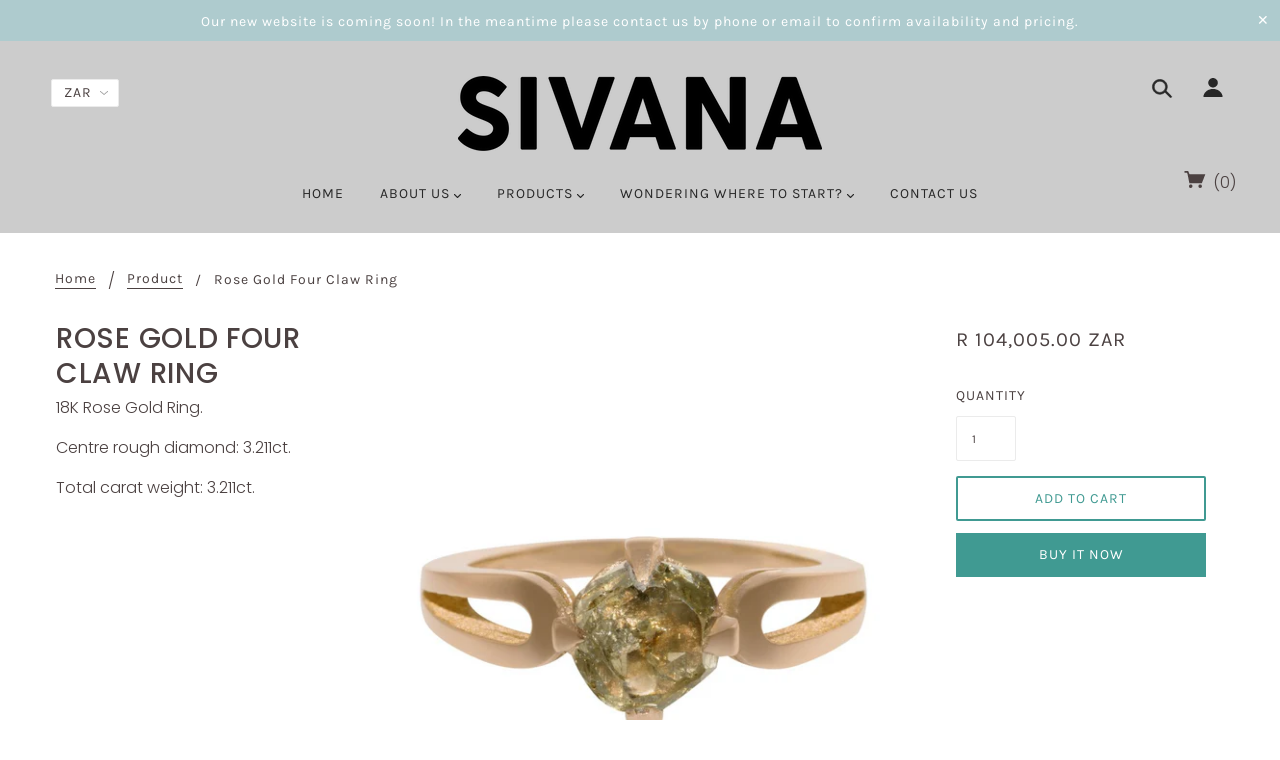

--- FILE ---
content_type: text/plain
request_url: https://www.google-analytics.com/j/collect?v=1&_v=j102&a=1299366957&t=pageview&_s=1&dl=https%3A%2F%2Fsivanadiamonds.com%2Fproducts%2Frose-gold-four-claw-ring&ul=en-us%40posix&dt=Rose%20Gold%20Four%20Claw%20Ring%205%20%7C%20Sivana%20Diamonds%20%7C%20Sivana%20Diamonds&sr=1280x720&vp=1280x720&_u=YEDAAUABAAAAACAAI~&jid=821867521&gjid=1249075236&cid=640617887.1768970460&tid=UA-217399824-1&_gid=2086043828.1768970460&_r=1&_slc=1&gtm=45He61g1h1n81KVV82XRv857584604za200zd857584604&gcd=13l3l3l3l1l1&dma=0&tag_exp=103116026~103200004~104527907~104528501~104684208~104684211~105391252~115495939~115616986~115938465~115938469~116682875~116744867~117041587&z=2037885498
body_size: -451
content:
2,cG-C303HST29C